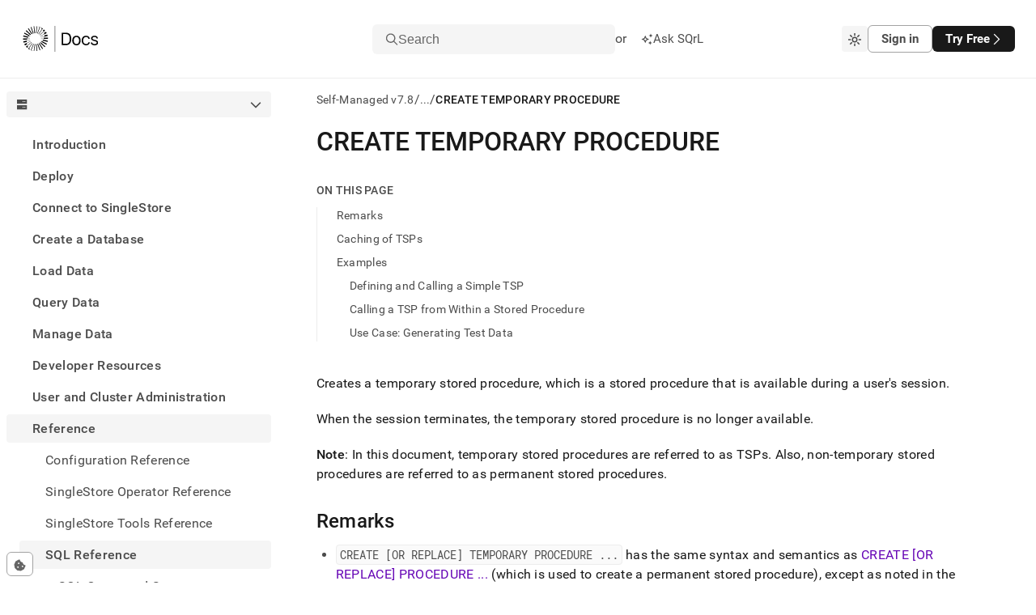

--- FILE ---
content_type: image/svg+xml
request_url: https://images.contentstack.io/v3/assets/bltac01ee6daa3a1e14/bltf8a2a4aa80a78f03/singlestore_logo_docs_black.svg
body_size: 4326
content:
<svg width="197" height="68" viewBox="0 0 197 68" fill="none" xmlns="http://www.w3.org/2000/svg">
<path d="M181.385 43.4599C181.354 44.0473 181.478 44.6038 181.756 45.1294C182.065 45.655 182.498 46.1033 183.054 46.4743C183.611 46.8453 184.276 47.139 185.048 47.3554C185.852 47.5718 186.718 47.68 187.645 47.68C189.315 47.68 190.66 47.3399 191.68 46.6598C192.7 45.9796 193.21 45.0985 193.21 44.0164C193.21 43.058 192.839 42.316 192.097 41.7904C191.386 41.2648 190.474 40.832 189.361 40.4919C188.248 40.1209 187.058 39.7808 185.79 39.4716C184.523 39.1316 183.333 38.6987 182.22 38.1731C181.107 37.6476 180.179 36.9519 179.437 36.0863C178.726 35.2206 178.37 34.0612 178.37 32.6082C178.37 31.6497 178.602 30.7686 179.066 29.9648C179.53 29.13 180.179 28.419 181.014 27.8315C181.849 27.2132 182.822 26.734 183.935 26.3939C185.048 26.0538 186.254 25.8838 187.553 25.8838C188.82 25.8838 189.98 26.0538 191.031 26.3939C192.113 26.734 193.025 27.2132 193.767 27.8315C194.54 28.419 195.143 29.1455 195.576 30.0112C196.008 30.8768 196.225 31.8198 196.225 32.84H192.515C192.515 31.6652 192.051 30.7532 191.124 30.1039C190.227 29.4547 188.975 29.13 187.367 29.13C185.729 29.13 184.446 29.4392 183.518 30.0575C182.621 30.6759 182.173 31.5261 182.173 32.6082C182.173 33.5666 182.529 34.3086 183.24 34.8341C183.982 35.3288 184.894 35.7462 185.976 36.0863C187.089 36.4264 188.279 36.751 189.547 37.0601C190.814 37.3384 191.989 37.7403 193.071 38.2659C194.184 38.7606 195.096 39.4562 195.807 40.3528C196.549 41.2493 196.92 42.4706 196.92 44.0164C196.92 45.0366 196.689 45.9641 196.225 46.7989C195.792 47.6336 195.174 48.3602 194.37 48.9785C193.566 49.5968 192.608 50.076 191.495 50.4161C190.382 50.7562 189.16 50.9262 187.831 50.9262C186.347 50.9262 184.987 50.7407 183.75 50.3697C182.513 49.9987 181.447 49.4886 180.55 48.8394C179.653 48.1592 178.942 47.3708 178.417 46.4743C177.922 45.5468 177.675 44.542 177.675 43.4599H181.385Z" fill="black"/>
<path d="M175.112 43.0425C174.988 44.2173 174.663 45.284 174.138 46.2424C173.643 47.2008 172.963 48.0355 172.097 48.7466C171.232 49.4268 170.211 49.9678 169.036 50.3697C167.893 50.7407 166.61 50.9262 165.187 50.9262C163.518 50.9262 162.003 50.6171 160.643 49.9987C159.282 49.3804 158.107 48.5302 157.118 47.4481C156.129 46.3351 155.356 45.0212 154.799 43.5063C154.274 41.9604 154.011 40.26 154.011 38.405C154.011 36.4882 154.274 34.7723 154.799 33.2574C155.325 31.7116 156.067 30.3976 157.025 29.3155C157.984 28.2025 159.159 27.3523 160.55 26.7649C161.941 26.1775 163.487 25.8838 165.187 25.8838C166.61 25.8838 167.893 26.0847 169.036 26.4867C170.211 26.8577 171.232 27.3987 172.097 28.1098C172.963 28.79 173.643 29.6092 174.138 30.5677C174.663 31.5261 174.988 32.5927 175.112 33.7675H171.402C171.154 32.3144 170.551 31.186 169.593 30.3822C168.635 29.5783 167.321 29.161 165.651 29.13C163.209 29.0991 161.276 29.9029 159.854 31.5415C158.432 33.1801 157.721 35.4679 157.721 38.405C157.721 41.3421 158.432 43.6299 159.854 45.2685C161.276 46.9071 163.209 47.7109 165.651 47.68C167.321 47.6491 168.635 47.2317 169.593 46.4279C170.551 45.624 171.154 44.4956 171.402 43.0425H175.112Z" fill="black"/>
<path d="M129.441 38.405C129.441 36.4882 129.689 34.7569 130.183 33.211C130.709 31.6652 131.435 30.3512 132.363 29.2692C133.321 28.1871 134.465 27.3523 135.795 26.7649C137.155 26.1775 138.67 25.8838 140.339 25.8838C142.009 25.8838 143.508 26.1775 144.838 26.7649C146.198 27.3523 147.342 28.1871 148.27 29.2692C149.228 30.3512 149.954 31.6652 150.449 33.211C150.975 34.7569 151.238 36.4882 151.238 38.405C151.238 40.3528 150.975 42.0996 150.449 43.6454C149.954 45.1912 149.228 46.5052 148.27 47.5872C147.342 48.6693 146.198 49.5041 144.838 50.0915C143.508 50.648 142.009 50.9262 140.339 50.9262C138.67 50.9262 137.155 50.648 135.795 50.0915C134.465 49.5041 133.321 48.6693 132.363 47.5872C131.435 46.5052 130.709 45.1912 130.183 43.6454C129.689 42.0996 129.441 40.3528 129.441 38.405ZM133.383 38.405C133.383 41.3112 134.001 43.5835 135.238 45.2221C136.475 46.8607 138.175 47.68 140.339 47.68C142.504 47.68 144.204 46.8607 145.441 45.2221C146.677 43.5835 147.296 41.3112 147.296 38.405C147.296 35.4989 146.677 33.2265 145.441 31.5879C144.204 29.9493 142.504 29.13 140.339 29.13C138.175 29.13 136.475 29.9493 135.238 31.5879C134.001 33.2265 133.383 35.4989 133.383 38.405Z" fill="black"/>
<path d="M101.836 18H112.966C117.572 18 121.004 19.3294 123.261 21.9882C125.518 24.6471 126.646 28.7281 126.646 34.2312C126.646 39.7344 125.518 43.8154 123.261 46.4742C121.004 49.133 117.572 50.4624 112.966 50.4624H101.836V18ZM105.778 46.9843H112.966C116.397 46.9843 118.871 45.9641 120.386 43.9236C121.931 41.8522 122.704 38.6214 122.704 34.2312C122.704 29.8411 121.931 26.6257 120.386 24.5852C118.871 22.5138 116.397 21.4781 112.966 21.4781H105.778V46.9843Z" fill="black"/>
<rect x="83.8357" width="1" height="68" fill="black"/>
<path d="M55.5695 30.7938C55.4352 31.2618 55.2857 31.7255 55.1232 32.1805C54.952 32.6593 54.7679 33.1295 54.5664 33.5932L47.8259 33.4523C47.8259 33.5888 47.8259 33.7232 47.8215 33.8597L66.1429 34.2432C66.1667 33.162 66.1385 32.083 66.054 31.0127L55.5674 30.7938H55.5695Z" fill="black"/>
<path d="M41.4255 1.82333L41.2414 2.2805C42.2575 2.66183 43.2412 3.11466 44.188 3.62816L37.6685 19.7893C38.065 19.9107 38.4615 20.0515 38.8537 20.2097C38.8732 20.2183 38.8927 20.2248 38.91 20.2335L45.7632 3.2425C45.7437 3.23383 45.7242 3.22733 45.7069 3.21866C44.2942 2.64883 42.8642 2.18516 41.4255 1.82333Z" fill="black"/>
<path d="M47.9797 6.19782C48.7965 6.87599 49.5678 7.60832 50.2872 8.39049L40.9857 21.2822C41.3106 21.4815 41.627 21.6917 41.9303 21.9127L52.6532 7.05366C51.5027 6.22166 50.2872 5.45682 49.011 4.76999L47.9797 6.19999V6.19782Z" fill="black"/>
<path d="M52.9023 11.8182C53.457 12.7022 53.9531 13.6252 54.3886 14.5828L43.8196 23.5593C44.0406 23.789 44.253 24.0252 44.4588 24.27L58.4251 12.4075C57.5606 11.3848 56.6311 10.412 55.6388 9.4955L52.9045 11.8182H52.9023Z" fill="black"/>
<path d="M60.88 15.7181L55.7082 18.2965C55.9682 19.2866 56.1653 20.3028 56.2953 21.3406L45.9863 26.48C46.112 26.7053 46.2333 26.9328 46.346 27.1625L62.7412 18.9898C62.1843 17.8653 61.5625 16.7733 60.8778 15.7181H60.88Z" fill="black"/>
<path d="M56.4751 24.8247C56.4535 25.8517 56.3646 26.8657 56.213 27.858L47.3513 29.847C47.4011 30.0377 47.4488 30.2283 47.49 30.4212L65.3672 26.4085C65.1115 25.2688 64.7973 24.1443 64.4225 23.0393L56.4751 24.8225V24.8247Z" fill="black"/>
<path d="M65.6596 39.1398L53.4418 35.8552C52.9825 36.6633 52.4776 37.4455 51.9295 38.1908L47.3968 36.9732C47.3708 37.075 47.3448 37.1747 47.3166 37.2765L65.0097 42.0323C65.2718 41.0703 65.4863 40.1062 65.6575 39.1377L65.6596 39.1398Z" fill="black"/>
<path d="M50.5493 39.9003C49.9903 40.5308 49.3966 41.131 48.7726 41.6965L46.138 40.2427C46.0968 40.3207 46.0535 40.3987 46.0101 40.4767L62.0521 49.3275C62.4833 48.5453 62.8863 47.7415 63.259 46.9138L50.5471 39.9003H50.5493Z" fill="black"/>
<path d="M47.243 42.9748C46.6406 43.4363 46.0145 43.8675 45.3688 44.2705L44.123 43.12C44.0775 43.172 44.0298 43.2218 43.9821 43.2738L57.4415 55.7083C57.9918 55.1168 58.5205 54.5015 59.0275 53.8645L47.243 42.977V42.9748Z" fill="black"/>
<path d="M53.1991 59.5411L43.7351 45.1978C43.3603 45.3906 42.9811 45.5726 42.5955 45.746C42.5955 45.746 41.9 46.045 41.7418 46.11L51.429 60.7891C52.0335 60.3926 52.6228 59.9766 53.2013 59.5411H53.1991Z" fill="black"/>
<path d="M40.1341 46.6863C39.9738 46.7362 38.9576 47.0308 38.6565 47.1045C38.6565 47.1045 38.3726 47.1738 38.2946 47.1912L44.3721 64.284C44.9701 64.0716 45.5616 63.8441 46.1466 63.5971L40.1341 46.6842V46.6863Z" fill="black"/>
<path d="M36.4812 47.5162C35.9482 47.631 35.4087 47.7133 34.8627 47.7675L36.6914 66C37.2352 65.9458 37.7769 65.8787 38.3142 65.7985L36.4812 47.5183V47.5162Z" fill="black"/>
<path d="M32.774 47.8152C32.319 47.7913 31.864 47.748 31.409 47.6808L28.8198 65.8223C29.2726 65.8873 29.7276 65.9436 30.1805 65.9913L32.774 47.8173V47.8152Z" fill="black"/>
<path d="M11.4172 36.2062C11.5515 35.7382 11.701 35.2745 11.8635 34.8195C12.0347 34.3407 12.2188 33.8705 12.4203 33.4068L19.1608 33.5477C19.1608 33.4112 19.1608 33.2768 19.1652 33.1403L0.843835 32.7568C0.820001 33.838 0.848168 34.917 0.932668 35.9873L11.4193 36.2062H11.4172Z" fill="black"/>
<path d="M25.5633 65.1766L25.7475 64.7195C24.7313 64.3381 23.7476 63.8853 22.8008 63.3718L29.3203 47.2106C28.9238 47.0893 28.5273 46.9485 28.1351 46.7903C28.1156 46.7816 28.0961 46.7751 28.0788 46.7665L21.2256 63.7575C21.2451 63.7661 21.2646 63.7726 21.282 63.7813C22.6946 64.3511 24.1246 64.8148 25.5633 65.1766Z" fill="black"/>
<path d="M19.007 60.8022C18.1902 60.124 17.4188 59.3917 16.6995 58.6095L26.001 45.7178C25.676 45.5185 25.3597 45.3083 25.0563 45.0873L14.3335 59.9463C15.484 60.7783 16.6995 61.5432 17.9757 62.23L19.007 60.8V60.8022Z" fill="black"/>
<path d="M14.0843 55.1818C13.5297 54.2978 13.0335 53.3748 12.598 52.4172L23.167 43.4407C22.946 43.211 22.7337 42.9748 22.5278 42.73L8.5615 54.5925C9.426 55.6152 10.3555 56.588 11.3478 57.5045L14.0822 55.1818H14.0843Z" fill="black"/>
<path d="M6.10883 51.2818L11.2807 48.7035C11.0207 47.7133 10.8235 46.6972 10.6935 45.6593L21.0025 40.52C20.8768 40.2947 20.7555 40.0672 20.6428 39.8375L4.2455 48.0102C4.80233 49.1347 5.42416 50.2267 6.10883 51.2818Z" fill="black"/>
<path d="M10.5115 42.1753C10.5331 41.1483 10.622 40.1343 10.7736 39.142L19.6353 37.153C19.5855 36.9623 19.5378 36.7717 19.4966 36.5788L1.61947 40.5893C1.87514 41.729 2.1893 42.8535 2.56414 43.9585L10.5136 42.1753H10.5115Z" fill="black"/>
<path d="M1.327 27.8602L13.5448 31.1448C14.0042 30.3367 14.509 29.5545 15.0572 28.8092L19.5898 30.0268C19.6158 29.925 19.6418 29.8253 19.67 29.7235L1.97484 24.9655C1.71267 25.9275 1.49817 26.8917 1.327 27.8602Z" fill="black"/>
<path d="M16.4374 27.0997C16.9964 26.4692 17.59 25.869 18.214 25.3035L20.8487 26.7573C20.8899 26.6793 20.9332 26.6013 20.9765 26.5233L4.93452 17.6703C4.50335 18.4525 4.10035 19.2563 3.72769 20.084L16.4395 27.0975L16.4374 27.0997Z" fill="black"/>
<path d="M19.7458 24.0251C20.3482 23.5636 20.9743 23.1325 21.62 22.7295L22.8658 23.88C22.9113 23.828 22.959 23.7781 23.0067 23.7261L9.54733 11.2917C8.997 11.8832 8.46833 12.4985 7.96133 13.1355L19.7458 24.023V24.0251Z" fill="black"/>
<path d="M13.7897 7.45883L23.2537 21.8022C23.6285 21.6093 24.0077 21.4273 24.3933 21.254C24.3933 21.254 25.0888 20.955 25.247 20.89L15.562 6.21083C14.9575 6.60733 14.3682 7.02333 13.7897 7.45883Z" fill="black"/>
<path d="M26.8525 20.3137C27.0128 20.2638 28.029 19.9692 28.3302 19.8955C28.3302 19.8955 28.614 19.8262 28.692 19.8088L22.6145 2.71601C22.0165 2.92834 21.425 3.15584 20.84 3.40284L26.8525 20.3158V20.3137Z" fill="black"/>
<path d="M30.5055 19.4838C31.0385 19.369 31.578 19.2867 32.124 19.2325L30.2975 1C29.7537 1.05417 29.212 1.12133 28.6747 1.2015L30.5077 19.4817L30.5055 19.4838Z" fill="black"/>
<path d="M34.2149 19.1848C34.6699 19.2086 35.1249 19.252 35.5799 19.3191L38.1669 1.17765C37.714 1.11265 37.259 1.05632 36.8062 1.00865L34.2127 19.1826L34.2149 19.1848Z" fill="black"/>
</svg>
